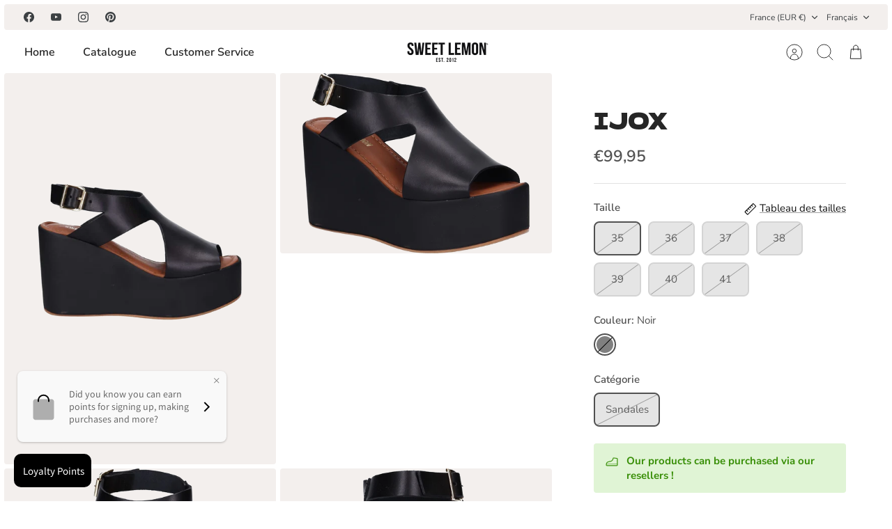

--- FILE ---
content_type: text/javascript; charset=utf-8
request_url: https://sweet-lemon.fr/products/ijox-2.js?
body_size: 1183
content:
{"id":6554431815789,"title":"IJOX","handle":"ijox-2","description":"Sandales compensées noires\u003cbr\u003e\nSemelle intérieure en cuir, ce modèle chausse normalement\u003cbr\u003e\n\u003ci\u003eHauteur : 7cm\u003c\/i\u003e","published_at":"2024-09-09T11:42:31+02:00","created_at":"2021-03-30T16:11:45+02:00","vendor":"SWEET LEMON","type":"Chaussures","tags":["category_Sandals","E2023","E2024","New","Not-Last"],"price":9995,"price_min":9995,"price_max":9995,"available":false,"price_varies":false,"compare_at_price":9995,"compare_at_price_min":9995,"compare_at_price_max":9995,"compare_at_price_varies":false,"variants":[{"id":39297718124653,"title":"35 \/ Noir \/ Sandales","option1":"35","option2":"Noir","option3":"Sandales","sku":"70578","requires_shipping":true,"taxable":true,"featured_image":null,"available":false,"name":"IJOX - 35 \/ Noir \/ Sandales","public_title":"35 \/ Noir \/ Sandales","options":["35","Noir","Sandales"],"price":9995,"weight":1000,"compare_at_price":9995,"inventory_management":"shopify","barcode":"2912100048371","requires_selling_plan":false,"selling_plan_allocations":[]},{"id":39297718157421,"title":"36 \/ Noir \/ Sandales","option1":"36","option2":"Noir","option3":"Sandales","sku":"70578","requires_shipping":true,"taxable":true,"featured_image":null,"available":false,"name":"IJOX - 36 \/ Noir \/ Sandales","public_title":"36 \/ Noir \/ Sandales","options":["36","Noir","Sandales"],"price":9995,"weight":1000,"compare_at_price":9995,"inventory_management":"shopify","barcode":"2912100022982","requires_selling_plan":false,"selling_plan_allocations":[]},{"id":39297718190189,"title":"37 \/ Noir \/ Sandales","option1":"37","option2":"Noir","option3":"Sandales","sku":"70578","requires_shipping":true,"taxable":true,"featured_image":null,"available":false,"name":"IJOX - 37 \/ Noir \/ Sandales","public_title":"37 \/ Noir \/ Sandales","options":["37","Noir","Sandales"],"price":9995,"weight":1000,"compare_at_price":9995,"inventory_management":"shopify","barcode":"2912100022999","requires_selling_plan":false,"selling_plan_allocations":[]},{"id":39297718222957,"title":"38 \/ Noir \/ Sandales","option1":"38","option2":"Noir","option3":"Sandales","sku":"70578","requires_shipping":true,"taxable":true,"featured_image":null,"available":false,"name":"IJOX - 38 \/ Noir \/ Sandales","public_title":"38 \/ Noir \/ Sandales","options":["38","Noir","Sandales"],"price":9995,"weight":1000,"compare_at_price":9995,"inventory_management":"shopify","barcode":"2912100023002","requires_selling_plan":false,"selling_plan_allocations":[]},{"id":39297718255725,"title":"39 \/ Noir \/ Sandales","option1":"39","option2":"Noir","option3":"Sandales","sku":"70578","requires_shipping":true,"taxable":true,"featured_image":null,"available":false,"name":"IJOX - 39 \/ Noir \/ Sandales","public_title":"39 \/ Noir \/ Sandales","options":["39","Noir","Sandales"],"price":9995,"weight":1000,"compare_at_price":9995,"inventory_management":"shopify","barcode":"2912100023019","requires_selling_plan":false,"selling_plan_allocations":[]},{"id":39297718288493,"title":"40 \/ Noir \/ Sandales","option1":"40","option2":"Noir","option3":"Sandales","sku":"70578","requires_shipping":true,"taxable":true,"featured_image":null,"available":false,"name":"IJOX - 40 \/ Noir \/ Sandales","public_title":"40 \/ Noir \/ Sandales","options":["40","Noir","Sandales"],"price":9995,"weight":1000,"compare_at_price":9995,"inventory_management":"shopify","barcode":"2912100023026","requires_selling_plan":false,"selling_plan_allocations":[]},{"id":39297718321261,"title":"41 \/ Noir \/ Sandales","option1":"41","option2":"Noir","option3":"Sandales","sku":"70578","requires_shipping":true,"taxable":true,"featured_image":null,"available":false,"name":"IJOX - 41 \/ Noir \/ Sandales","public_title":"41 \/ Noir \/ Sandales","options":["41","Noir","Sandales"],"price":9995,"weight":1000,"compare_at_price":9995,"inventory_management":"shopify","barcode":"2912100023033","requires_selling_plan":false,"selling_plan_allocations":[]}],"images":["\/\/cdn.shopify.com\/s\/files\/1\/0256\/7510\/4365\/products\/0000070578_1.jpg?v=1712151689","\/\/cdn.shopify.com\/s\/files\/1\/0256\/7510\/4365\/products\/0000070578_2.jpg?v=1712151692","\/\/cdn.shopify.com\/s\/files\/1\/0256\/7510\/4365\/products\/0000070578_3.jpg?v=1712151695","\/\/cdn.shopify.com\/s\/files\/1\/0256\/7510\/4365\/products\/0000070578_4.jpg?v=1712151698","\/\/cdn.shopify.com\/s\/files\/1\/0256\/7510\/4365\/files\/0000070578_5.jpg?v=1712151702"],"featured_image":"\/\/cdn.shopify.com\/s\/files\/1\/0256\/7510\/4365\/products\/0000070578_1.jpg?v=1712151689","options":[{"name":"Taille","position":1,"values":["35","36","37","38","39","40","41"]},{"name":"Couleur","position":2,"values":["Noir"]},{"name":"Catégorie","position":3,"values":["Sandales"]}],"url":"\/products\/ijox-2","media":[{"alt":null,"id":20276812709997,"position":1,"preview_image":{"aspect_ratio":0.694,"height":1296,"width":900,"src":"https:\/\/cdn.shopify.com\/s\/files\/1\/0256\/7510\/4365\/products\/0000070578_1.jpg?v=1712151689"},"aspect_ratio":0.694,"height":1296,"media_type":"image","src":"https:\/\/cdn.shopify.com\/s\/files\/1\/0256\/7510\/4365\/products\/0000070578_1.jpg?v=1712151689","width":900},{"alt":null,"id":20276812775533,"position":2,"preview_image":{"aspect_ratio":1.506,"height":696,"width":1048,"src":"https:\/\/cdn.shopify.com\/s\/files\/1\/0256\/7510\/4365\/products\/0000070578_2.jpg?v=1712151692"},"aspect_ratio":1.506,"height":696,"media_type":"image","src":"https:\/\/cdn.shopify.com\/s\/files\/1\/0256\/7510\/4365\/products\/0000070578_2.jpg?v=1712151692","width":1048},{"alt":null,"id":20276812841069,"position":3,"preview_image":{"aspect_ratio":1.506,"height":696,"width":1048,"src":"https:\/\/cdn.shopify.com\/s\/files\/1\/0256\/7510\/4365\/products\/0000070578_3.jpg?v=1712151695"},"aspect_ratio":1.506,"height":696,"media_type":"image","src":"https:\/\/cdn.shopify.com\/s\/files\/1\/0256\/7510\/4365\/products\/0000070578_3.jpg?v=1712151695","width":1048},{"alt":null,"id":20276812906605,"position":4,"preview_image":{"aspect_ratio":1.506,"height":696,"width":1048,"src":"https:\/\/cdn.shopify.com\/s\/files\/1\/0256\/7510\/4365\/products\/0000070578_4.jpg?v=1712151698"},"aspect_ratio":1.506,"height":696,"media_type":"image","src":"https:\/\/cdn.shopify.com\/s\/files\/1\/0256\/7510\/4365\/products\/0000070578_4.jpg?v=1712151698","width":1048},{"alt":null,"id":47126699671879,"position":5,"preview_image":{"aspect_ratio":1.506,"height":696,"width":1048,"src":"https:\/\/cdn.shopify.com\/s\/files\/1\/0256\/7510\/4365\/files\/0000070578_5.jpg?v=1712151702"},"aspect_ratio":1.506,"height":696,"media_type":"image","src":"https:\/\/cdn.shopify.com\/s\/files\/1\/0256\/7510\/4365\/files\/0000070578_5.jpg?v=1712151702","width":1048}],"requires_selling_plan":false,"selling_plan_groups":[]}